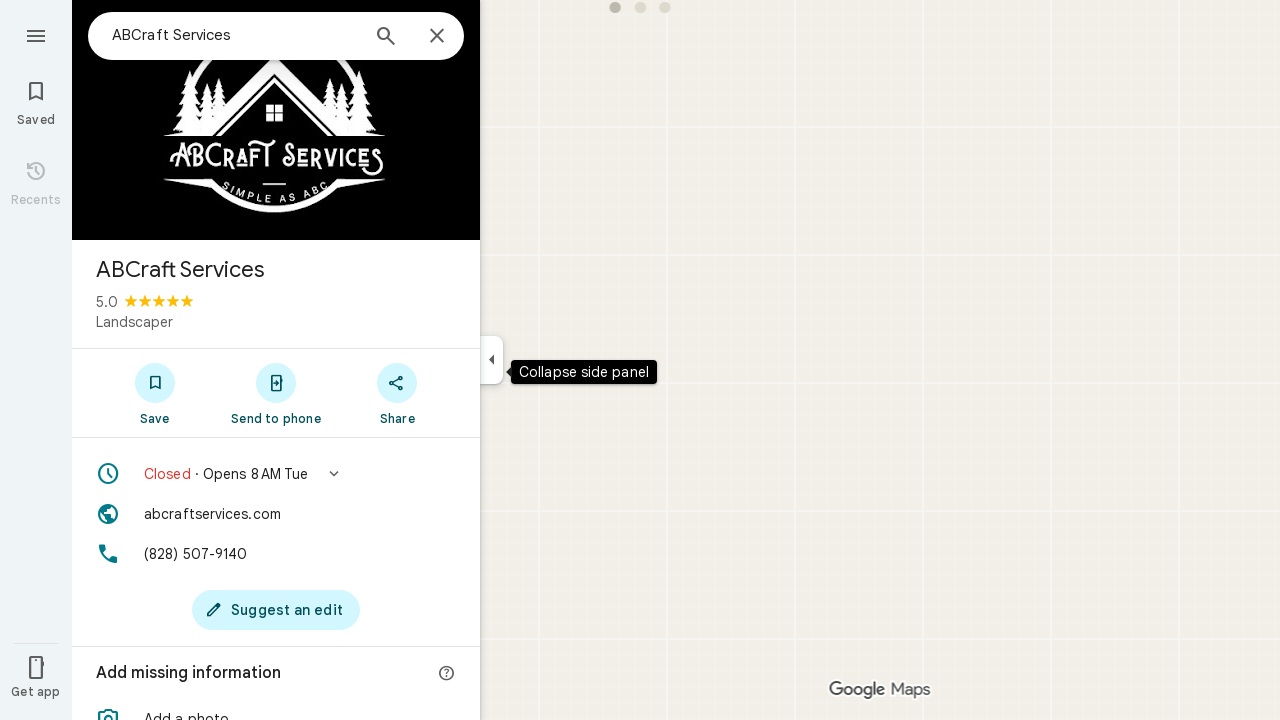

--- FILE ---
content_type: text/javascript; charset=UTF-8
request_url: https://www.google.com/maps/_/js/k=maps.m.en.vuPNlbEk67w.2021.O/ck=maps.m.BTq1BwGusJI.L.W.O/am=yAEAkBAAAQ/rt=j/d=1/exm=JxdeQb,LsiLPd,SuCOhe,a,b,b8h8i,cQ25Ub,ds,dw,dwi,en,enr,ep,jF2zFd,log,lp,mmm,mo,nrw,ob,owc,per,ppl,pwd,sc,sc2,smi,smr,sp,std,stx,ti,uA7o6c,vcr,vd,vlg,vwr,wrc/ed=1/rs=ACT90oGeogj6sstX1Sb8mMVToW3VtptQpw/ee=EVNhjf:pw70Gc;EmZ2Bf:zr1jrb;Jcvnlc:Fm2MUd;JsbNhc:Xd8iUd;K5nYTd:ZDZcre;LBgRLc:XVMNvd;LEikZe:byfTOb,lsjVmc;NJ1rfe:qTnoBf;NPKaK:PVlQOd;OTuumd:dvPKEc;Pjplud:EEDORb;QGR0gd:Mlhmy;RRPQbd:kUWD8d;SNUn3:ZwDk9d;ScI3Yc:e7Hzgb;Uvc8o:VDovNc;YIZmRd:A1yn5d;Zmbpue:Evvy6c;cEt90b:ws9Tlc;dIoSBb:SpsfSb;dowIGb:ebZ3mb;eBAeSb:zbML3c;erYydb:A5vBAf;h57qod:J877qc;iFQyKf:vfuNJf;lOO0Vd:OTA3Ae;nPNOHf:GK91Cc;oGtAuc:sOXFj;qQEoOc:KUM7Z;qafBPd:ovKuLd;qddgKe:xQtZb;ugi2Tb:fRlxLd;wR5FRb:siKnQd;yxTchf:KUM7Z/m=Fm2MUd?cb=M
body_size: -415
content:
"use strict";this._=this._||{};(function(_){var window=this;
try{
_.Md("Fm2MUd");
var WWb=function(a,b,c,d=()=>{},e){b&&_.oh(_.Ar,"entity-mutated",c,{mb:a});e?d(b,c,e.starRating,e.reviewText):d(b,c)};_.hf(_.I1a,class extends _.Lp{async run(a){(await _.ff(this,{service:{qQb:_.l4a}})).service.qQb.load(a.placeId,a.attribution,a.initialRating,(b,c,d)=>{WWb(a.mb,b,c,a.callback,d)},a.entryPoint,a.skipThankYouPage)}});
_.Nd();
}catch(e){_._DumpException(e)}
}).call(this,this._);
// Google Inc.
